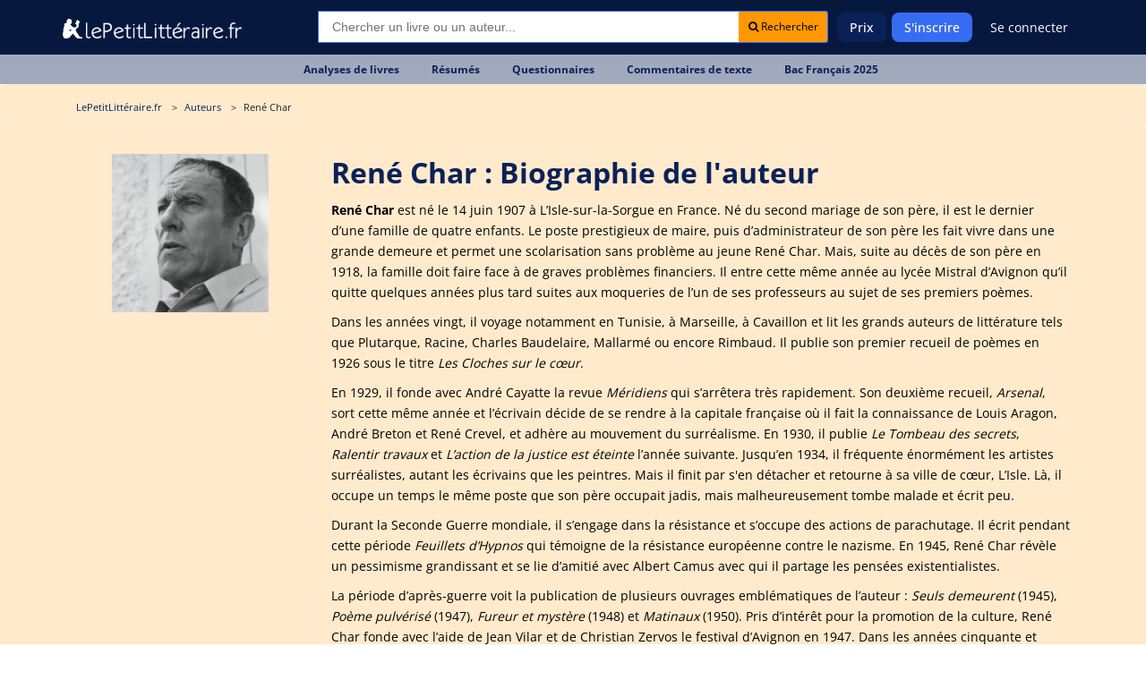

--- FILE ---
content_type: text/html; charset=UTF-8
request_url: https://www.lepetitlitteraire.fr/auteurs/rene-char
body_size: 7580
content:

<!DOCTYPE html>
<html lang="fr" >
<head>
    <!-- DEVELOPED BY BELEAD -->
    <meta charset="utf-8">
    <!--[if IE]><meta http-equiv="X-UA-Compatible" content="IE=edge"><![endif]-->
    <meta name="viewport" content="width=device-width, initial-scale=1.0">
    <meta name="csrf-token" content="5CEWDtC5OsHSUGfwGMUVKSA1rCmanLzhTXZ4faNq"/>

            <title>René Char - Biographie de l&#039;auteur </title>
        <meta class=" ftype" name="title" data-type="string" content="René Char - Biographie de l&#039;auteur " />
    <meta name="description" class="swiftype" content="Le Petit Littéraire vous propose une analyse complète de l&#039;œuvre de René Char. Découvrez sa biographie, ses poèmes les plus célèbres et son style unique.">
    <meta name="body" data-type="text"  class="swiftype" content="Le Petit Littéraire vous propose une analyse complète de l&#039;œuvre de René Char. Découvrez sa biographie, ses poèmes les plus célèbres et son style unique.">
        <meta name="keywords" content=""/>
    
    
    <meta property="og:type" content="ecommerce">
    <meta property="og:title" content="René Char - Biographie de l&#039;auteur ">
    <meta property="og:url" content="https://www.lepetitlitteraire.fr/auteurs/rene-char">
        <meta property="og:image" content="https://www.lepetitlitteraire.fr/uploads/images/author/thumb/200/rene-char.webp">
    <meta property="og:site_name" content="lePetitLitteraire.fr">

    <!-- Favicon -->
    <link rel="shortcut icon" type="image/x-icon" href="https://www.lepetitlitteraire.fr/assets/front/images/favicon.png">

    <!-- CSS Global -->
    <link href="https://www.lepetitlitteraire.fr/assets/templates/lpl/css/all.css" rel="stylesheet">

    
            <!-- Google Tag Manager -->
        <script>(function(w,d,s,l,i){w[l]=w[l]||[];w[l].push({'gtm.start':
                    new Date().getTime(),event:'gtm.js'});var f=d.getElementsByTagName(s)[0],
                    j=d.createElement(s),dl=l!='dataLayer'?'&l='+l:'';j.async=true;j.src=
                    'https://www.googletagmanager.com/gtm.js?id='+i+dl;f.parentNode.insertBefore(j,f);
            })(window,document,'script','dataLayer','GTM-56MLTMV');</script>
        <!-- End Google Tag Manager -->
    
    <!-- Facebook Pixel Code -->
    <script type="application/ld+json">
        {
          "@context": "https://schema.org",
          "@type": "Organization",
          "url": "https://www.lepetitlitteraire.fr",
          "logo": "https://www.lepetitlitteraire.fr/images/logo_lpl_white.svg"
        }
    </script>

    <!-- Facebook Pixel Code -->
    <script>
        !function(f,b,e,v,n,t,s)
        {if(f.fbq)return;n=f.fbq=function(){n.callMethod?
                n.callMethod.apply(n,arguments):n.queue.push(arguments)};
            if(!f._fbq)f._fbq=n;n.push=n;n.loaded=!0;n.version='2.0';
            n.queue=[];t=b.createElement(e);t.async=!0;
            t.src=v;s=b.getElementsByTagName(e)[0];
            s.parentNode.insertBefore(t,s)}(window,document,'script',
                'https://connect.facebook.net/en_US/fbevents.js');
        fbq('init', '1597919673566408');
        fbq('track', 'PageView');
    </script>

    <noscript>
        <img height="1" width="1" src="https://www.facebook.com/tr?id=1597919673566408&ev=PageView&noscript=1" alt="Facebook Pixel"/>
    </noscript>
    <!-- End Facebook Pixel Code -->
</head>

<body  class="" itemtype="http://schema.org/WebPage">

<!-- Google Tag Manager (noscript) -->
<noscript><iframe src="https://www.googletagmanager.com/ns.html?id=GTM-56MLTMV" height="0" width="0" style="display:none;visibility:hidden"></iframe></noscript>
<!-- End Google Tag Manager (noscript) -->

<nav class="navbar navbar-expand-lg " >
    <div class="container">
        <style>
            .baseline {
                font-size: 14px;
            }
        </style>

        <div class="header-logo">
            <a class="navbar-brand" href="https://www.lepetitlitteraire.fr">
                <img src="https://www.lepetitlitteraire.fr/images/logo_lpl_white.svg" alt="Le Petit Littéraire">
            </a>
        </div>

        <button class="navbar-toggler" type="button" data-toggle="collapse" data-target="#main-navbar" aria-controls="main-navbar" aria-expanded="false" aria-label="Toggle navigation">
            <span class="fa fa-bars"></span> MENU
        </button>

                    <div class="top-searchbar" itemscope itemtype="https://schema.org/WebSite">
                <meta itemprop="url" content="https://www.lepetitlitteraire.fr"/>
                <form id="site-search" action="https://www.lepetitlitteraire.fr/search" method="post" itemprop="potentialAction" itemscope itemtype="https://schema.org/SearchAction">
                    <input type="hidden" name="_token" value="5CEWDtC5OsHSUGfwGMUVKSA1rCmanLzhTXZ4faNq" autocomplete="off">
                    <div class="input-group mb-3">
                        <meta itemprop="target" content="https://www.lepetitlitteraire.fr/search?q={q}"/>
                        <input name="q" itemprop="query-input" type="text" autocomplete="off" class="form-control st-default-search-input" placeholder="Chercher un livre ou un auteur..." aria-label="Recherche" aria-describedby="button-addon2">
                        <div class="input-group-append">
                            <button class="btn btn-white btn-sm bg-orange" type="submit" id="submit_search"><i class="fa fa-search"></i> Rechercher</button>
                        </div>
                    </div>
                </form>
            </div>
        
        <div class="collapse navbar-collapse" id="main-navbar">

            <div class="nav-mobile only_mobile">

                <form id="site-search" action="https://www.lepetitlitteraire.fr/search" method="post">
                    <input type="hidden" name="_token" value="5CEWDtC5OsHSUGfwGMUVKSA1rCmanLzhTXZ4faNq" autocomplete="off">

                    <div class="input-group mb-3">
                        <input name="q" type="text" autocomplete="off" class="form-control st-default-search-input" placeholder="Rechercher..." aria-label="Recherche" aria-describedby="button-addon2">
                        <div class="input-group-append">
                            <button class="btn btn-white btn-sm bg-orange" type="button" id="site-search-button"><i class="fa fa-search"></i></button>
                        </div>
                    </div>
                </form>

                <p class="nav-mobile-title">
                    Nos fiches de lecture
                </p>

                <ul class="nav-mobile-nav">
                    <li class="nav-item"><a href="https://www.lepetitlitteraire.fr/analyses-litteraires"><span><img src="https://www.lepetitlitteraire.fr/assets/front/img/book.svg" alt="Analyses de livre"></span>Analyses de livres</a></li>
                    <li class="nav-item"><a href="https://www.lepetitlitteraire.fr/resumes"><span><img src="https://www.lepetitlitteraire.fr/assets/front/img/summary.svg" alt="Résumés de livre"></span>Résumés</a></li>
                    <li class="nav-item"><a href="https://www.lepetitlitteraire.fr/questionnaires"><span><img src="https://www.lepetitlitteraire.fr/assets/front/img/layers.svg" alt="Questionnaires"></span>Questionnaires</a></li>
                    <li class="nav-item"><a href="https://www.lepetitlitteraire.fr/commentaires"><span><img src="https://www.lepetitlitteraire.fr/assets/front/img/shield.svg" alt="Commentaires de texte"></span>Commentaires de texte</a></li>
                    <li class="nav-item"><a href="https://www.lepetitlitteraire.fr/bac-de-francais"><span><img src="https://www.lepetitlitteraire.fr/assets/front/img/edit.svg" alt="BAC de français"></span>BAC de français</a></li>
                </ul>

                <p class="nav-mobile-title">
                    Lepetitlittéraire.fr
                </p>

                <ul class="nav-mobile-nav">
                    <li class="nav-item"><a href="https://www.lepetitlitteraire.fr/a-propos"><span><img src="https://www.lepetitlitteraire.fr/assets/front/img/info.svg" alt="À propos du petit littéraire"></span>À propos</a></li>
                    <li class="nav-item"><a href="https://www.lepetitlitteraire.fr/faq"><span><img src="https://www.lepetitlitteraire.fr/assets/front/img/bouee.svg" alt="Questions sur le petit littéraire"></span>FAQ</a></li>
                    <li class="nav-item"><a href="https://www.lepetitlitteraire.fr/connexion"><span><img src="https://www.lepetitlitteraire.fr/assets/front/img/user.svg" alt="Connexion au petit littéraire"></span>Se connecter</a></li>
                </ul>
            </div>

            <ul class="navbar-nav ml-auto hide_mobile">
                                    
                    <li class="nav-item">
                        <a class="nav-link" href="https://www.lepetitlitteraire.fr/prix">Prix</a>
                    </li>

                                            <li class="nav-item">
                            <a class="nav-link nav-button" href="https://www.lepetitlitteraire.fr/inscription">S'inscrire</a>
                        </li>
                    
                    <li class="nav-item">
                                                    <a class="nav-link no-bg" href="https://www.lepetitlitteraire.fr/connexion">Se connecter</a>
                                            </li>
                            </ul>
        </div>

    </div>
</nav>

    <div class="subnav">
        <ul>
                                                                        
                                                        
                            <li class="nav-item">
                                <a class="nav-link" href="https://www.lepetitlitteraire.fr/analyses-litteraires"><div>Analyses de livres</div></a>
                            </li>

                        
                                                        
                            <li class="nav-item">
                                <a class="nav-link" href="https://www.lepetitlitteraire.fr/resumes"><div>Résumés</div></a>
                            </li>

                        
                                                        
                            <li class="nav-item">
                                <a class="nav-link" href="https://www.lepetitlitteraire.fr/questionnaires"><div>Questionnaires</div></a>
                            </li>

                        
                                                        
                            <li class="nav-item">
                                <a class="nav-link" href="https://www.lepetitlitteraire.fr/commentaires"><div>Commentaires de texte</div></a>
                            </li>

                        
                                                        
                            <li class="nav-item">
                                <a class="nav-link" href="https://www.lepetitlitteraire.fr/bac-de-francais"><div>Bac Français 2025</div></a>
                            </li>

                                                                                                                                                                                                                                                                    </ul>
    </div>

<div class="site-container">
    
    <main class="site-content" role="main">
                    <section class="breadcrumb">
            <div class="container">
            <ul itemscope itemtype="https://schema.org/BreadcrumbList">
                <li itemprop="itemListElement" itemscope
                    itemtype="https://schema.org/ListItem">
                    <a itemprop="item" href="https://www.lepetitlitteraire.fr">
                        <span class="hidden-xs" itemprop="name">LePetitLittéraire.fr</span>
                        <span class="hidden shown-xs-inline" itemprop="name">
                            <i class="fa fa-home"></i>
                        </span>
                    </a>
                    <meta itemprop="position" content="1" />
                </li>
                    <li itemprop="itemListElement" itemscope
        itemtype="https://schema.org/ListItem">
        <a itemprop="item" href="https://www.lepetitlitteraire.fr/auteurs">
            <span itemprop="name">Auteurs</span>
        </a>
        <meta itemprop="position" content="2" />
    </li>

    <li itemprop="itemListElement" itemscope
        itemtype="https://schema.org/ListItem">
        <span itemprop="name">René Char</span>
        <meta itemprop="position" content="3" />
    </li>
            </ul>
        </div>
    </section>
        
            <section class="main-page-title book-details-title get-started bg-orange-lh sec-padding p-relative">
        <div class="container">
            <div class="row welcome-text flex-center">
                <div class="col-md-12 z-index-1 mb-40px">
                    <div class="intro pb-30px">
                        <div class="row">
                            <div class="col-md-3 text-center">
                                <p class="text-center"><img src="https://www.lepetitlitteraire.fr/uploads/images/author/thumb/200/rene-char.webp" alt="René Char" class="img-responsive"></p>
                            </div>

                            <div class="col-md-9">
                                <h1>René Char : Biographie de l'auteur</h1>

                                <p>
	<strong>René Char</strong> est né le 14 juin 1907 à L’Isle-sur-la-Sorgue en France. Né du second mariage de son père, il est le dernier d’une famille de quatre enfants. Le poste prestigieux de maire, puis d’administrateur de son père les fait vivre dans une grande demeure et permet une scolarisation sans problème au jeune René Char. Mais, suite au décès de son père en 1918, la famille doit faire face à de graves problèmes financiers. Il entre cette même année au lycée Mistral d’Avignon qu’il quitte quelques années plus tard suites aux moqueries de l’un de ses professeurs au sujet de ses premiers poèmes.</p>
<p>
	Dans les années vingt, il voyage notamment en Tunisie, à Marseille, à Cavaillon et lit les grands auteurs de littérature tels que Plutarque, Racine, Charles Baudelaire, Mallarmé ou encore Rimbaud. Il publie son premier recueil de poèmes en 1926 sous le titre <em>Les Cloches sur le cœur</em>.</p>
<p>
	En 1929, il fonde avec André Cayatte la revue <em>Méridiens</em> qui s’arrêtera très rapidement. Son deuxième recueil, <em>Arsenal</em>, sort cette même année et l’écrivain décide de se rendre à la capitale française où il fait la connaissance de Louis Aragon, André Breton et René Crevel, et adhère au mouvement du surréalisme. En 1930, il publie <em>Le Tombeau des secrets</em>, <em>Ralentir travaux</em> et <em>L’action de la justice est éteinte</em> l’année suivante. Jusqu’en 1934, il fréquente énormément les artistes surréalistes, autant les écrivains que les peintres. Mais il finit par s'en détacher et retourne à sa ville de cœur, L’Isle. Là, il occupe un temps le même poste que son père occupait jadis, mais malheureusement tombe malade et écrit peu.</p>
<p>
	Durant la Seconde Guerre mondiale, il s’engage dans la résistance et s’occupe des actions de parachutage. Il écrit pendant cette période <em>Feuillets d’Hypnos</em> qui témoigne de la résistance européenne contre le nazisme. En 1945, René Char révèle un pessimisme grandissant et se lie d’amitié avec Albert Camus avec qui il partage les pensées existentialistes.</p>
<p>
	La période d’après-guerre voit la publication de plusieurs ouvrages emblématiques de l’auteur : <em>Seuls demeurent</em> (1945), <em>Poème pulvérisé</em> (1947), <em>Fureur et mystère</em> (1948) et <em>Matinaux</em> (1950). Pris d’intérêt pour la promotion de la culture, René Char fonde avec l’aide de Jean Vilar et de Christian Zervos le festival d’Avignon en 1947. Dans les années cinquante et soixante, il se dédie entièrement à sa poésie et publie plusieurs recueils tels que <em>L’Art bref </em>suivi de <em>Premières alluvions</em> (1950), <em>Le Rempart de brindilles</em> (1953), <em>En trente-trois morceaux</em> (1956), <em>La Parole en archipel</em> (1962) ou encore <em>Dans la pluie giboyeuse</em> (1968). Il est consacré par ses pairs en 1983 lorsque la prestigieuse collection Bibliothèque de la Pléiade publie l’ensemble de son œuvre. Il décède d’une crise cardiaque le 19 février 1988.</p>
<p>
	Réné Char est un poète français très connu pour son engagement durant la Résistance pendant la Seconde Guerre mondiale, pour ses nombreuses relations avec les artistes influents de son temps et pour sa contribution à la promotion de la culture avec la découverte de talents et la création de manifestations culturelles. Il a laissé à la postérité 25 recueils de poèmes qui enrichissent le paysage littéraire français du XXe siècle.</p>

                                                                    <p>
                                        Pour aller plus loin dans votre compréhension de l'oeuvre littéraire de René Char, nous vous recommandons
                                        de consulter notre <a href="https://www.lepetitlitteraire.fr/analyses-litteraires/rene-char/feuillets-d-hypnos/analyse-du-livre">analyse de Feuillets d&#039;Hypnos</a> qui propose une analyse complète du livre
                                        avec une brève présentation de l'auteur, un résumé, une analyse des personnages et des clés de lecture.
                                    </p>
                                
                                
                                                            </div>
                        </div>
                    </div>
                </div>
            </div>
        </div>

    </section>

    <section class="book-details-content" style="margin-top: 30px;">
        <div class="container">
            <h2>Nos analyses des livres de René Char</h2>

            <div class="most-viewed">
                                    <div class="most-viewed-item">
                        <div class="document-item">
                            <a href="https://www.lepetitlitteraire.fr/analyses-litteraires/rene-char/feuillets-d-hypnos/analyse-du-livre">
                                <div class="document-item-image">
                                    <img src="https://www.lepetitlitteraire.fr/uploads/images/book/thumb/400/feuillets-dhypnos.webp" alt="Feuillets d&#039;Hypnos" class="img-responsive">
                                </div>
                                <div class="document-item-title">
                                    <div class="document-item-book-name">Feuillets d&#039;Hypnos</div>
                                </div>
                            </a>
                        </div>
                    </div>
                            </div>
        </div>
    </section>
    </main>

    <section class="footer-area sm-padding">
            <div class="container">
                <div class="row hidden-xs">
                    <div class="col-lg-3 col-sm-6">
                        <div class="mt-25px mb-25px links">
                            <h6 class="mb-20px">Analyses littéraires</h6>

                                                            <p>
                                    <i class="fa fa-angle-right"></i> <a href="https://www.lepetitlitteraire.fr/analyses-litteraires/chretien-de-troyes/lancelot-ou-le-chevalier-de-la-charrette/analyse-du-livre" class="color-333 color-orange-hvr transition-3">Lancelot ou le Chevalier de la charrette</a>
                                </p>
                                                            <p>
                                    <i class="fa fa-angle-right"></i> <a href="https://www.lepetitlitteraire.fr/analyses-litteraires/victor-hugo/le-dernier-jour-d-un-condamne/analyse-du-livre" class="color-333 color-orange-hvr transition-3">Le Dernier Jour d&#039;un condamné</a>
                                </p>
                                                            <p>
                                    <i class="fa fa-angle-right"></i> <a href="https://www.lepetitlitteraire.fr/analyses-litteraires/camara-laye/l-enfant-noir/analyse-du-livre" class="color-333 color-orange-hvr transition-3">L&#039;Enfant noir</a>
                                </p>
                                                            <p>
                                    <i class="fa fa-angle-right"></i> <a href="https://www.lepetitlitteraire.fr/analyses-litteraires/atiq-rahimi/syngue-sabour/analyse-du-livre" class="color-333 color-orange-hvr transition-3">Syngué Sabour</a>
                                </p>
                                                            <p>
                                    <i class="fa fa-angle-right"></i> <a href="https://www.lepetitlitteraire.fr/analyses-litteraires/marc-levy/et-si-c-etait-vrai/analyse-du-livre" class="color-333 color-orange-hvr transition-3">Et si c&#039;était vrai...</a>
                                </p>
                            
                            <p class="mt-20px">
                                <i class="fa fa-angle-right"></i> <a href="https://www.lepetitlitteraire.fr/analyses-litteraires" class="color-red color-orange-hvr transition-3 link-important">Toutes les analyses</a>
                            </p>
                        </div>
                    </div>

                    <div class="col-lg-3 col-sm-6">
                        <div class="mt-25px mb-25px links">
                            <h6 class="mb-20px">Auteurs</h6>

                                                            <p>
                                    <i class="fa fa-angle-right"></i> <a href="https://www.lepetitlitteraire.fr/auteurs/philip-pullman" class="color-333 color-orange-hvr transition-3">Philip Pullman</a>
                                </p>
                                                            <p>
                                    <i class="fa fa-angle-right"></i> <a href="https://www.lepetitlitteraire.fr/auteurs/charles-baudelaire" class="color-333 color-orange-hvr transition-3">Charles Baudelaire</a>
                                </p>
                                                            <p>
                                    <i class="fa fa-angle-right"></i> <a href="https://www.lepetitlitteraire.fr/auteurs/odile-weulersse" class="color-333 color-orange-hvr transition-3">Odile Weulersse</a>
                                </p>
                                                            <p>
                                    <i class="fa fa-angle-right"></i> <a href="https://www.lepetitlitteraire.fr/auteurs/herman-melville" class="color-333 color-orange-hvr transition-3">Herman Melville</a>
                                </p>
                                                            <p>
                                    <i class="fa fa-angle-right"></i> <a href="https://www.lepetitlitteraire.fr/auteurs/guy-de-maupassant" class="color-333 color-orange-hvr transition-3">Guy de Maupassant</a>
                                </p>
                            
                            <p class="mt-20px">
                                <i class="fa fa-angle-right"></i> <a href="https://www.lepetitlitteraire.fr/auteurs" class="color-red color-orange-hvr transition-3 link-important">Tous les auteurs</a>
                            </p>
                        </div>
                    </div>

                    <div class="col-lg-3 col-sm-6">
                        <div class="mt-25px mb-25px links">
                            <h6 class="mb-20px">Aide et support</h6>

                            <p>
                    <i class="fa fa-angle-right"></i> <a class="color-333 color-orange-hvr transition-3" href="https://www.lepetitlitteraire.fr/securite-des-paiements">Sécurité des paiements</a>
                </p>

            
                                
                <p>
                    <i class="fa fa-angle-right"></i> <a class="color-333 color-orange-hvr transition-3" href="https://www.lepetitlitteraire.fr/cond-generales">Conditions générales</a>
                </p>

            
                                
                <p>
                    <i class="fa fa-angle-right"></i> <a class="color-333 color-orange-hvr transition-3" href="https://www.lepetitlitteraire.fr/regles-de-confidentialite">Règles de confidentialité</a>
                </p>

            
                                
                <p>
                    <i class="fa fa-angle-right"></i> <a class="color-333 color-orange-hvr transition-3" href="/contact">Contacter le support</a>
                </p>

                        
                            <p class="mt-20px">
                                <i class="fa fa-angle-right"></i> <a href="https://www.lepetitlitteraire.fr/faq" class="color-red color-orange-hvr transition-3 link-important">Toutes les FAQs</a>
                            </p>
                        </div>
                    </div>


                    <div class="col-lg-3 col-sm-6">
                        <div class="mt-25px mb-25px links">
                            <h6 class="mb-20px">LePetitLittéraire.fr</h6>

                            <p>
                    <i class="fa fa-angle-right"></i> <a class="color-333 color-orange-hvr transition-3" href="/a-propos">À propos</a>
                </p>

            
                                
                <p>
                    <i class="fa fa-angle-right"></i> <a class="color-333 color-orange-hvr transition-3" href="/abonnement">Abonnement</a>
                </p>

            
                                
                <p>
                    <i class="fa fa-angle-right"></i> <a class="color-333 color-orange-hvr transition-3" href="/prix">Prix</a>
                </p>

            
                                
                <p>
                    <i class="fa fa-angle-right"></i> <a class="color-333 color-orange-hvr transition-3" href="/blog">Articles</a>
                </p>

            
                                
                <p>
                    <i class="fa fa-angle-right"></i> <a class="color-333 color-orange-hvr transition-3" href="/resumes-gratuits">Exemples de résumés gratuits</a>
                </p>

                                    
                            <div class="mt-20px __socials">
                                <a target="_blank" href="https://www.facebook.com/lepetitlitteraire.fr" class="bg-fb">
                                    <i class="fa fa-facebook-f"></i>
                                </a>

                                <a target="_blank" href="http://twitter.com/PetitLitteraire" class="bg-twitter">
                                    <i class="fa fa-twitter"></i>
                                </a>
                            </div>
                        </div>
                    </div>
                </div>

                <div class="hidden shown-xs">
                    <div class="row">
                        <div class="col-lg-3 col-sm-6">
                            <div class="links">
                                <h6 class="_toggleHiddenContent"
                                    data-id="1"
                                    style="display: flex; align-items: center; justify-content: space-between; background-color: rgba(255, 255, 255, 0.1); padding: 8px;">
                                    Analyses littéraires <i class="fa fa-plus"></i>
                                </h6>

                                <div class="hidden _content_1">
                                                                            <p>
                                            <i class="fa fa-angle-right"></i> <a href="https://www.lepetitlitteraire.fr/analyses-litteraires/chretien-de-troyes/lancelot-ou-le-chevalier-de-la-charrette/analyse-du-livre" class="color-333 color-orange-hvr transition-3">Lancelot ou le Chevalier de la charrette</a>
                                        </p>
                                                                            <p>
                                            <i class="fa fa-angle-right"></i> <a href="https://www.lepetitlitteraire.fr/analyses-litteraires/victor-hugo/le-dernier-jour-d-un-condamne/analyse-du-livre" class="color-333 color-orange-hvr transition-3">Le Dernier Jour d&#039;un condamné</a>
                                        </p>
                                                                            <p>
                                            <i class="fa fa-angle-right"></i> <a href="https://www.lepetitlitteraire.fr/analyses-litteraires/camara-laye/l-enfant-noir/analyse-du-livre" class="color-333 color-orange-hvr transition-3">L&#039;Enfant noir</a>
                                        </p>
                                                                            <p>
                                            <i class="fa fa-angle-right"></i> <a href="https://www.lepetitlitteraire.fr/analyses-litteraires/atiq-rahimi/syngue-sabour/analyse-du-livre" class="color-333 color-orange-hvr transition-3">Syngué Sabour</a>
                                        </p>
                                                                            <p>
                                            <i class="fa fa-angle-right"></i> <a href="https://www.lepetitlitteraire.fr/analyses-litteraires/marc-levy/et-si-c-etait-vrai/analyse-du-livre" class="color-333 color-orange-hvr transition-3">Et si c&#039;était vrai...</a>
                                        </p>
                                    
                                    <p class="mt-20px">
                                        <i class="fa fa-angle-right"></i> <a href="https://www.lepetitlitteraire.fr/analyses-litteraires" class="color-red color-orange-hvr transition-3 link-important">Toutes les analyses</a>
                                    </p>
                                </div>
                            </div>
                        </div>

                        <div class="col-lg-3 col-sm-6">
                            <div class="links">
                                <h6 class="_toggleHiddenContent"
                                    data-id="2"
                                    style="display: flex; align-items: center; justify-content: space-between; background-color: rgba(255, 255, 255, 0.1); padding: 8px;">
                                    Auteurs <i class="fa fa-plus"></i>
                                </h6>

                                <div class="hidden _content_2">
                                                                            <p>
                                            <i class="fa fa-angle-right"></i> <a href="https://www.lepetitlitteraire.fr/auteurs/philip-pullman" class="color-333 color-orange-hvr transition-3">Philip Pullman</a>
                                        </p>
                                                                            <p>
                                            <i class="fa fa-angle-right"></i> <a href="https://www.lepetitlitteraire.fr/auteurs/charles-baudelaire" class="color-333 color-orange-hvr transition-3">Charles Baudelaire</a>
                                        </p>
                                                                            <p>
                                            <i class="fa fa-angle-right"></i> <a href="https://www.lepetitlitteraire.fr/auteurs/odile-weulersse" class="color-333 color-orange-hvr transition-3">Odile Weulersse</a>
                                        </p>
                                                                            <p>
                                            <i class="fa fa-angle-right"></i> <a href="https://www.lepetitlitteraire.fr/auteurs/herman-melville" class="color-333 color-orange-hvr transition-3">Herman Melville</a>
                                        </p>
                                                                            <p>
                                            <i class="fa fa-angle-right"></i> <a href="https://www.lepetitlitteraire.fr/auteurs/guy-de-maupassant" class="color-333 color-orange-hvr transition-3">Guy de Maupassant</a>
                                        </p>
                                    
                                    <p class="mt-20px">
                                        <i class="fa fa-angle-right"></i> <a href="https://www.lepetitlitteraire.fr/auteurs" class="color-red color-orange-hvr transition-3 link-important">Tous les auteurs</a>
                                    </p>
                                </div>
                            </div>
                        </div>

                        <div class="col-lg-3 col-sm-6">
                            <div class="links">
                                <h6 class="_toggleHiddenContent"
                                    data-id="3"
                                    style="display: flex; align-items: center; justify-content: space-between; background-color: rgba(255, 255, 255, 0.1); padding: 8px;">
                                    Aide et support <i class="fa fa-plus"></i>
                                </h6>

                                <div class="hidden _content_3">
                                    <p>
                    <i class="fa fa-angle-right"></i> <a class="color-333 color-orange-hvr transition-3" href="https://www.lepetitlitteraire.fr/securite-des-paiements">Sécurité des paiements</a>
                </p>

            
                                
                <p>
                    <i class="fa fa-angle-right"></i> <a class="color-333 color-orange-hvr transition-3" href="https://www.lepetitlitteraire.fr/cond-generales">Conditions générales</a>
                </p>

            
                                
                <p>
                    <i class="fa fa-angle-right"></i> <a class="color-333 color-orange-hvr transition-3" href="https://www.lepetitlitteraire.fr/regles-de-confidentialite">Règles de confidentialité</a>
                </p>

            
                                
                <p>
                    <i class="fa fa-angle-right"></i> <a class="color-333 color-orange-hvr transition-3" href="/contact">Contacter le support</a>
                </p>

                        
                                    <p class="mt-20px">
                                        <i class="fa fa-angle-right"></i> <a href="https://www.lepetitlitteraire.fr/faq" class="color-red color-orange-hvr transition-3 link-important">Toutes les FAQs</a>
                                    </p>
                                </div>
                            </div>
                        </div>

                        <div class="col-lg-3 col-sm-6">
                            <div class="links">
                                <h6 class="_toggleHiddenContent"
                                    data-id="4"
                                    style="display: flex; align-items: center; justify-content: space-between; background-color: rgba(255, 255, 255, 0.1); padding: 8px;">
                                    LePetitLittéraire.fr <i class="fa fa-plus"></i>
                                </h6>

                                <div class="hidden _content_4">
                                    <p>
                    <i class="fa fa-angle-right"></i> <a class="color-333 color-orange-hvr transition-3" href="/a-propos">À propos</a>
                </p>

            
                                
                <p>
                    <i class="fa fa-angle-right"></i> <a class="color-333 color-orange-hvr transition-3" href="/abonnement">Abonnement</a>
                </p>

            
                                
                <p>
                    <i class="fa fa-angle-right"></i> <a class="color-333 color-orange-hvr transition-3" href="/prix">Prix</a>
                </p>

            
                                
                <p>
                    <i class="fa fa-angle-right"></i> <a class="color-333 color-orange-hvr transition-3" href="/blog">Articles</a>
                </p>

            
                                
                <p>
                    <i class="fa fa-angle-right"></i> <a class="color-333 color-orange-hvr transition-3" href="/resumes-gratuits">Exemples de résumés gratuits</a>
                </p>

                                                                    </div>
                            </div>
                        </div>
                    </div>

                    <div class="mt-20px __socials">
                        <a target="_blank" href="https://www.facebook.com/lepetitlitteraire.fr" class="bg-fb">
                            <i class="fa fa-facebook-f"></i>
                        </a>

                        <a target="_blank" href="http://twitter.com/PetitLitteraire" class="bg-twitter">
                            <i class="fa fa-twitter"></i>
                        </a>
                    </div>
                </div>
            </div>
        </section>
    
<section class="section-copyright bg-red sm-padding">
    <div class="container">
        <div class="row">
            <div class="col-md-4">
                <p class="mb-0">Copyright &copy; LEMAITRE Éditions, 2026</p>
            </div>

            <div class="col-md-5 hidden-xs">
                <div class="footer-bottom-navigation">
                    <ul style="display: inline-block;">
                                                                                                                                                                                    
                                                                                
                                        <li class="nav-item">
                                            <a class="nav-link" href="https://www.lepetitlitteraire.fr"><div>LePetitLittéraire.fr</div></a>
                                        </li>

                                    
                                                                                
                                        <li class="nav-item">
                                            <a class="nav-link" href="https://www.primento.com"><div>Primento - distribution ebook</div></a>
                                        </li>

                                                                                                                                                                                                                                                                                                                                                                                            </ul>
                </div>
                <div class="text-right" style="display: inline-block;">
                    <a data-html="true" data-toggle="tooltip" title="<small>Developed by BeLead</small>" href="http://belead.com" target="_blank"><img src="https://www.lepetitlitteraire.fr/images/belead_icon_grayscale.svg" style="max-width: 20px; margin-left: 5px;" alt="Création de sites internet Belgique"></a>
                </div>
            </div>

            <div class="col-md-3 hidden-xs">
                <div class="payment_methods">
                    <i class="fa fa fa-cc-stripe"></i> <i class="fa fa fa-cc-mastercard"></i> <i class="fa fa fa-cc-visa"></i> <i class="fa fa fa-cc-amex"></i> <i class="fa fa fa-cc-jcb"></i> <i class="fa fa fa-cc-discover"></i>
                </div>
            </div>
        </div>
    </div>
</section>
<!-- ==================================================
                      End copyright-area
================================================== -->


<!-- ==================================================
                      scroll-top-btn
================================================== -->
<div class="scroll-top-btn text-center">
    <i class="fa fa-angle-up fs-20 color-fff bg-red bg-orange-hvr radius-50"></i>
</div>


</div>


<!-- JS Global -->
<script type="text/javascript" src="https://www.lepetitlitteraire.fr/assets/templates/lpl/js/all.js"></script>
<script type="text/javascript">
    $.ajaxSetup({
        headers: {
            'X-CSRF-TOKEN': $('meta[name="csrf-token"]').attr('content')
        }
    });
    $(function () {
        $('[data-toggle="tooltip"]').tooltip()
    });
</script>

<script type="text/javascript">
    var _gaq = _gaq || [];
    _gaq.push(['_setAccount', 'UA-17683672-1']);
    _gaq.push(['_setDomainName', 'lepetitlitteraire.fr']);
    _gaq.push(['_trackPageview']);
    (function () {
        var ga = document.createElement('script');
        ga.type = 'text/javascript';
        ga.async = true;

        ga.src = ('https:' == document.location.protocol ? 'https://ssl' : 'http://www') + '.google-analytics.com/ga.js';
        var s = document.getElementsByTagName('script')[0];
        s.parentNode.insertBefore(ga, s);
    })();
</script>
    <script>
        $('._toggleHiddenContent').click(function (e) {
            e.preventDefault();
            let id = $(this).attr('data-id');
            $('._content_' + id).fadeToggle(250).toggleClass('hidden');
            $(this).find('.fa').toggleClass('fa-plus').toggleClass('fa-minus');
        });
    </script>

<script type="text/javascript">
    (function(w,d,t,u,n,s,e){w['SwiftypeObject']=n;w[n]=w[n]||function(){
        (w[n].q=w[n].q||[]).push(arguments);};s=d.createElement(t);
        e=d.getElementsByTagName(t)[0];s.async=1;s.src=u;e.parentNode.insertBefore(s,e);
    })(window,document,'script','//s.swiftypecdn.com/install/v2/st.js','_st');

    _st('install','yMqE5ZNSyEnyywBi3iYJ','2.0.0');
</script>
</body>
</html>
